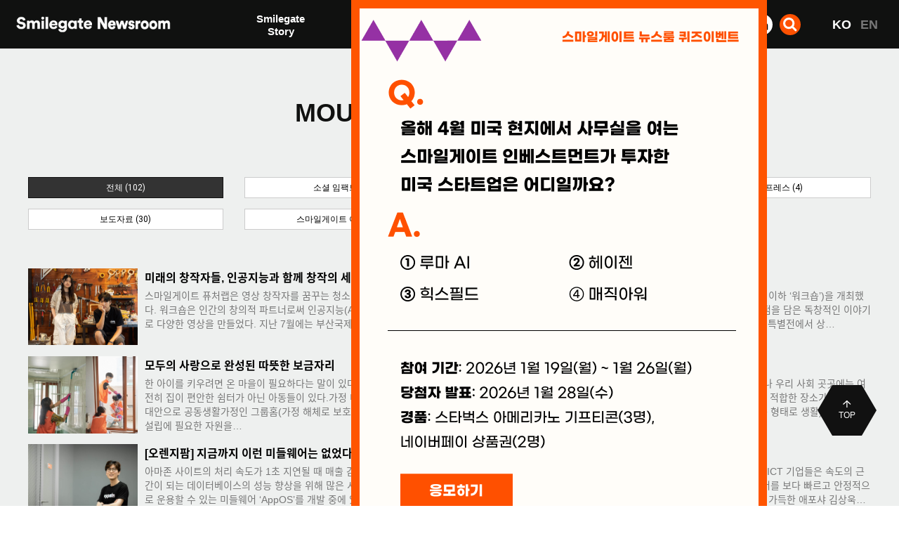

--- FILE ---
content_type: text/html; charset=UTF-8
request_url: https://newsroom.smilegate.com/bbs/search.php?stx=MOU&sfl=wr_subject%7C%7Cwr_content&sop=and
body_size: 13867
content:
<!doctype html>
<html lang="ko">
<head>
<meta charset="utf-8">
<meta name="viewport" content="width=device-width,initial-scale=1.0,minimum-scale=0,maximum-scale=10">
<meta http-equiv="imagetoolbar" content="no">
<meta http-equiv="X-UA-Compatible" content="IE=Edge">
<meta name="title" content="전체검색 결과 > 스마일게이트 뉴스룸" />
<meta name="publisher" content="스마일게이트 뉴스룸" />
<meta name="author" content="스마일게이트 뉴스룸" />
<meta name="robots" content="index,follow" />
<meta name="keywords" content="스마일게이트, 크로스파이어, 소울워커, 테일즈런너, 마블앤타임아레나, 프리스타일, 로스트아크, 에픽세븐, 스마일게이트 뉴스룸" />
<meta name="description" content="스마일게이트,크로스파이어,소울워커,테일즈런너,마블앤타임아레나,프리스타일,로스트아크,에픽세븐" />
<meta name="twitter:card" content="summary_large_image" />
<meta property="og:title" content="전체검색 결과 > 스마일게이트 뉴스룸" />
<meta property="og:site_name" content="스마일게이트 뉴스룸" />
<meta property="og:author" content="스마일게이트 뉴스룸" />
<meta property="og:type" content="" />
<meta property="og:image" content="https://newsroom.smilegate.com/sns_img.png" />
<meta property="og:description" content="스마일게이트,크로스파이어,소울워커,테일즈런너,마블앤타임아레나,프리스타일,로스트아크,에픽세븐" />
<meta property="og:url" content="http://newsroom.smilegate.com/bbs/search.php?stx=MOU&sfl=wr_subject%7C%7Cwr_content&sop=and" />
<link rel="image_src" href="https://newsroom.smilegate.com/sns_img.png" />

<link rel="canonical" href="http://newsroom.smilegate.com/bbs/search.php?stx=MOU&sfl=wr_subject%7C%7Cwr_content&sop=and" />
<title>전체검색 결과 > 스마일게이트 뉴스룸-스마일게이트 뉴스룸</title>
<link rel="stylesheet" href="https://newsroom.smilegate.com/css/default.css?ver=210923">
<link rel="stylesheet" href="https://newsroom.smilegate.com/css/apms.css?ver=210923">
<link rel="stylesheet" href="https://newsroom.smilegate.com/plugin/apms/lightbox2/css/lightbox.css?ver=210923">
<link rel="stylesheet" href="https://newsroom.smilegate.com/css/font-awesome/css/font-awesome.min.css?ver=210923">
<link rel="stylesheet" href="https://newsroom.smilegate.com/css/level/basic.css?ver=210923">
<!--[if lte IE 8]>
<script src="https://newsroom.smilegate.com/js/html5.js"></script>
<![endif]-->
<script>
// 자바스크립트에서 사용하는 전역변수 선언
var g5_url       = "https://newsroom.smilegate.com";
var g5_bbs_url   = "https://newsroom.smilegate.com/bbs";
var g5_is_member = "";
var g5_is_admin  = "";
var g5_is_mobile = "";
var g5_bo_table  = "";
var g5_sca       = "";
var g5_pim       = "";
var g5_editor    = "";
var g5_responsive    = "1";
var g5_cookie_domain = ".smilegate.com";
var g5_purl = "http://newsroom.smilegate.com/bbs/search.php?stx=MOU&sfl=wr_subject%7C%7Cwr_content&sop=and";
</script>
<script src="https://newsroom.smilegate.com/js/jquery-1.11.3.min.js"></script>
<script src="https://newsroom.smilegate.com/js/jquery-migrate-1.2.1.min.js"></script>
<script src="https://newsroom.smilegate.com/lang/korean/lang.js?ver=210923"></script>
<script src="https://newsroom.smilegate.com/js/common.js?ver=210923"></script>
<script src="https://newsroom.smilegate.com/js/wrest.js?ver=210923"></script>
<script src="https://newsroom.smilegate.com/js/apms.js?ver=210923"></script>
<script src="https://newsroom.smilegate.com/plugin/apms/lightbox2/js/lightbox.min.js"></script>

<!-- Google Tag Manager -->
<script async src=https://www.googletagmanager.com/gtag/js?id=UA-127625489-1></script>
<script>
window.dataLayer = window.dataLayer || [];
function gtag(){dataLayer.push(arguments);}
gtag('js', new Date());
gtag('config', 'UA-127625489-1');
</script>
<!-- End Google Tag Manager -->


                              <script>!function(e){var n="https://s.go-mpulse.net/boomerang/";if("False"=="True")e.BOOMR_config=e.BOOMR_config||{},e.BOOMR_config.PageParams=e.BOOMR_config.PageParams||{},e.BOOMR_config.PageParams.pci=!0,n="https://s2.go-mpulse.net/boomerang/";if(window.BOOMR_API_key="UXCRS-GKG8L-VWNDD-3VFHM-ELEJP",function(){function e(){if(!o){var e=document.createElement("script");e.id="boomr-scr-as",e.src=window.BOOMR.url,e.async=!0,i.parentNode.appendChild(e),o=!0}}function t(e){o=!0;var n,t,a,r,d=document,O=window;if(window.BOOMR.snippetMethod=e?"if":"i",t=function(e,n){var t=d.createElement("script");t.id=n||"boomr-if-as",t.src=window.BOOMR.url,BOOMR_lstart=(new Date).getTime(),e=e||d.body,e.appendChild(t)},!window.addEventListener&&window.attachEvent&&navigator.userAgent.match(/MSIE [67]\./))return window.BOOMR.snippetMethod="s",void t(i.parentNode,"boomr-async");a=document.createElement("IFRAME"),a.src="about:blank",a.title="",a.role="presentation",a.loading="eager",r=(a.frameElement||a).style,r.width=0,r.height=0,r.border=0,r.display="none",i.parentNode.appendChild(a);try{O=a.contentWindow,d=O.document.open()}catch(_){n=document.domain,a.src="javascript:var d=document.open();d.domain='"+n+"';void(0);",O=a.contentWindow,d=O.document.open()}if(n)d._boomrl=function(){this.domain=n,t()},d.write("<bo"+"dy onload='document._boomrl();'>");else if(O._boomrl=function(){t()},O.addEventListener)O.addEventListener("load",O._boomrl,!1);else if(O.attachEvent)O.attachEvent("onload",O._boomrl);d.close()}function a(e){window.BOOMR_onload=e&&e.timeStamp||(new Date).getTime()}if(!window.BOOMR||!window.BOOMR.version&&!window.BOOMR.snippetExecuted){window.BOOMR=window.BOOMR||{},window.BOOMR.snippetStart=(new Date).getTime(),window.BOOMR.snippetExecuted=!0,window.BOOMR.snippetVersion=12,window.BOOMR.url=n+"UXCRS-GKG8L-VWNDD-3VFHM-ELEJP";var i=document.currentScript||document.getElementsByTagName("script")[0],o=!1,r=document.createElement("link");if(r.relList&&"function"==typeof r.relList.supports&&r.relList.supports("preload")&&"as"in r)window.BOOMR.snippetMethod="p",r.href=window.BOOMR.url,r.rel="preload",r.as="script",r.addEventListener("load",e),r.addEventListener("error",function(){t(!0)}),setTimeout(function(){if(!o)t(!0)},3e3),BOOMR_lstart=(new Date).getTime(),i.parentNode.appendChild(r);else t(!1);if(window.addEventListener)window.addEventListener("load",a,!1);else if(window.attachEvent)window.attachEvent("onload",a)}}(),"".length>0)if(e&&"performance"in e&&e.performance&&"function"==typeof e.performance.setResourceTimingBufferSize)e.performance.setResourceTimingBufferSize();!function(){if(BOOMR=e.BOOMR||{},BOOMR.plugins=BOOMR.plugins||{},!BOOMR.plugins.AK){var n=""=="true"?1:0,t="",a="amk7i5axzcoi22lqxlqa-f-17c101dbe-clientnsv4-s.akamaihd.net",i="false"=="true"?2:1,o={"ak.v":"39","ak.cp":"1637657","ak.ai":parseInt("1046347",10),"ak.ol":"0","ak.cr":9,"ak.ipv":4,"ak.proto":"h2","ak.rid":"40e1996d","ak.r":44268,"ak.a2":n,"ak.m":"b","ak.n":"ff","ak.bpcip":"3.21.244.0","ak.cport":48938,"ak.gh":"23.192.164.148","ak.quicv":"","ak.tlsv":"tls1.3","ak.0rtt":"","ak.0rtt.ed":"","ak.csrc":"-","ak.acc":"","ak.t":"1768995552","ak.ak":"hOBiQwZUYzCg5VSAfCLimQ==ACxZVAbpoSygNhrcBNqKKMPKFTvCGQnpLpelIbkzDu66FzHc7OXDatA6dcpecRdlaQw5I3h/nLk33mE3Hobsdsp2A/o2hCIqspp/zLkHIhQxchhdbTQYnh66rJGgTxp9CjzUV3TMWCH9zJSLfu3yGvoNkSDkU0bl+3jgz9ZJhQvNZf/msE66Cw98m1bTANaJ1YtuxntdiMzXls+/eYNReCAH/nOCG7JipPQ3litLKNXuDuCQZAQ4HkEyoksW8JUQZM92OlTsGopKNMImHYbJTZ7iGa/9hQn4cIYzH2cugjhpi9+e1TRm8eU/gtmQf19GwvM9akOkpmxWC37ZGdOied2j6RhFcHWQxVSxQoMUeDLu5dSNhM/oGj9WSilBIkJS7U/kfRO1TV94IpPfCWzDlp7hS2W9sEJmEf1zTySho7M=","ak.pv":"35","ak.dpoabenc":"","ak.tf":i};if(""!==t)o["ak.ruds"]=t;var r={i:!1,av:function(n){var t="http.initiator";if(n&&(!n[t]||"spa_hard"===n[t]))o["ak.feo"]=void 0!==e.aFeoApplied?1:0,BOOMR.addVar(o)},rv:function(){var e=["ak.bpcip","ak.cport","ak.cr","ak.csrc","ak.gh","ak.ipv","ak.m","ak.n","ak.ol","ak.proto","ak.quicv","ak.tlsv","ak.0rtt","ak.0rtt.ed","ak.r","ak.acc","ak.t","ak.tf"];BOOMR.removeVar(e)}};BOOMR.plugins.AK={akVars:o,akDNSPreFetchDomain:a,init:function(){if(!r.i){var e=BOOMR.subscribe;e("before_beacon",r.av,null,null),e("onbeacon",r.rv,null,null),r.i=!0}return this},is_complete:function(){return!0}}}}()}(window);</script></head>
<body class="responsive is-pc">

	<!-- Google Tag Manager (noscript) -->
<noscript><iframe src="https://www.googletagmanager.com/ns.html?id=GTM-THQCLM7"
height="0" width="0" style="display:none;visibility:hidden"></iframe></noscript>
<!-- End Google Tag Manager (noscript) -->

<script>
var g5_cookie_domain = ".smilegate.com";
</script>


<style>
#hd_pop h2 {
    font-weight:bold;
    font-size:28px;
    margin-top:5px;
}

#hd_pop p {
    font-size:25px;    
    font-weight:bold;
    margin-top:10px;
}

#hd_pop div.detail_txt { margin-top:10px; font-size:20px; }

@media(max-width:799px) {
    #hd_pop h2 { font-size: 6vw; margin-top: 0px;  }
    #hd_pop p {  font-size: 6vw; margin-top: 0px; }
    #hd_pop div.detail_txt { margin-top:10px; font-size:4vw;  }
}
</style>

<!-- 팝업레이어 시작 { -->
<div id="hd_pop">    


    <div id="hd_pops_20" class="hd_pops" style="top:0px;left:500px">
        <div class="hd_pops_con" style="width:568px;height:auto;">
            <a href="https://forms.cloud.microsoft/r/SmUdv7S1rD" target="_blank"><img src="../images/pop260120.png?ver=2"></a>        </div>
        <div class="hd_pops_footer">
            <button class="hd_pops_reject hd_pops_20 24"><strong>24</strong>시간 동안 다시 열람하지 않습니다.</button>
            <button class="hd_pops_close hd_pops_20">닫기</button>
        </div>
    </div>
</div>

<script>
$(function() {
    $(".hd_pops_reject").click(function() {
        var id = $(this).attr('class').split(' ');
        var ck_name = id[1];
        var exp_time = parseInt(id[2]);
        $("#"+id[1]).css("display", "none");
        set_cookie(ck_name, 1, exp_time, g5_cookie_domain);
    });
    $('.hd_pops_close').click(function() {
        var idb = $(this).attr('class').split(' ');
        $('#'+idb[1]).css('display','none');
    });
    $("#hd").css("z-index", 1000);
});
</script>
<!-- } 팝업레이어 끝 -->

<link rel="stylesheet" href="https://newsroom.smilegate.com/thema/Basic/assets/bs3/css/bootstrap.min.css" type="text/css" media="screen">
<link rel="stylesheet" href="https://newsroom.smilegate.com/thema/Basic/colorset/Basic/colorset.css" type="text/css" media="screen">
<link rel="stylesheet" href="../css/atoz.css?ver=3">

<div id='header'><div class='w1400 header'>
    <link rel="stylesheet" type="text/css" href="../css/font-awesome/css/font-awesome.min.css">
    <script src="../js/gsap.min.js"></script>
    <script src="../js/ScrollTrigger.min.js"></script>

    <div class="m_menu ">
        <a href="#" class="nav-toggle" id="menuon">
            <span></span>
            <span></span>
            <span></span>
        </a>
    </div>

    <div class='tp_logo'>
        <a href='../main/index.html'>
            <img class="header-logo" src='../images/tp_logo.png?ver=220425' alt="스마일게이트 뉴스룸 로고">
        </a>
    </div>

    <ul class='tp-menu'>
        <li id='tp-menu1' style="margin-right: 20px;">
            <a href='#'>Smilegate <br class='dp_pc'>Story</a>
            <ul class="tp-menu-sub" >
                <li><a href="../main/sgplus.html">스마일게이트 이야기</a></li>
                <li><a href="../main/socialimpact.html">소셜 임팩트</a></li>
                <li><a href="../main/fact.html">팩트 시트</a></li>
                <li><a href="../main/event.html">이벤트</a></li>
            </ul>
        </li>
        <li id='tp-menu2'>
            <a href='#'>Game  <br class='dp_pc'>Story</a>
            <ul class="tp-menu-sub">
                <li><a href="../main/smilegame.html">스마일게이트 게임</a></li>                
                <li><a href="../main/indiegame.html">인디게임 공작소</a></li>
            </ul>
        </li>
        <li id='tp-menu3'>
            <a href='#'>Press <br class='dp_pc'>Center</a>
            <ul class="tp-menu-sub">
                <li><a href="../bbs/board.php?bo_table=news">보도자료</a></li>
                <li><a href="../main/inthepress.html">인 더 프레스</a></li>
                <li><a href='../main/multigallery.html'>Gallery</a></li>
            </ul>
        </li>
        <!-- <li id='tp-menu4'>
            <a href='#'>Global <br class='dp_pc'>News</a>
            <ul class="tp-menu-sub">
                <li><a href='../bbs/board.php?bo_table=eng' style='font-weight:600;'>Global News</a></li>
            </ul>
        </li> -->
    </ul>

    <div class="tp-icon">
        <!-- facebook -->
        <a href="https://www.facebook.com/Smilegate.Official/" class="tp-icon-item" target="_blank">
            <svg xmlns="http://www.w3.org/2000/svg" width="20" height="20" viewBox="0 0 20 20">
                <g data-name="그룹 11">
                    <path class="icons" data-name="Icon awesome-facebook-f" d="m10.954 10.125.519-3.258H8.23V4.753a1.659 1.659 0 0 1 1.905-1.76h1.474V.22A18.625 18.625 0 0 0 8.993 0a4.05 4.05 0 0 0-4.415 4.385v2.482H1.609v3.258h2.969V18H8.23v-7.875z"
                        transform="translate(3.391 1)" style="fill:#101110" />
                    <path data-name="사각형 8" style="fill:none" d="M0 0h20v20H0z" />
                </g>
            </svg>
        </a>
        <!-- insta -->
        <a href="https://www.instagram.com/smilegate_official/?hl=ko" class="tp-icon-item" target="_blank">
            <svg xmlns="http://www.w3.org/2000/svg" width="20" height="20" viewBox="0 0 20 20">
                <g data-name="그룹 11">
                    <path data-name="사각형 8" style="fill:none" d="M0 0h20v20H0z" />
                    <g transform="translate(0 .1)">
                        <rect class="icons-stroke" data-name="사각형 97" width="16" height="16" rx="5" transform="translate(2 1.9)" style="stroke:#000;stroke-linecap:round;stroke-linejoin:round;stroke-width:2px;fill:none" />
                        <path class="icons-stroke" data-name="패스 19" d="M14.369 10.67a3.18 3.18 0 1 1-2.679-2.679 3.18 3.18 0 0 1 2.679 2.679z" transform="translate(-1.239 -1.221)"
                            style="stroke:#000;stroke-linecap:round;stroke-linejoin:round;stroke-width:2px;fill:none" />
                        <path class="icons-stroke" data-name="선 11" transform="translate(14.323 5.578)" style="stroke:#000;stroke-linecap:round;stroke-linejoin:round;stroke-width:2px;fill:none" d="M0 0h.008" />
                    </g>
                </g>
            </svg>
        </a>

        <!-- youtube -->
        <a href="https://www.youtube.com/user/SGinternet/videos?app=desktop" class="tp-icon-item" target="_blank">
            <svg xmlns="http://www.w3.org/2000/svg" width="20" height="20" viewBox="0 0 20 20">
                <g data-name="그룹 11">
                    <path data-name="사각형 8" style="fill:none" d="M0 0h20v20H0z" />
                    <path class="icons" data-name="패스 17"
                        d="M18.623 5.878a2.214 2.214 0 0 0-1.587-1.552A62.075 62.075 0 0 0 10 4a56.718 56.718 0 0 0-7.036.357 2.214 2.214 0 0 0-1.588 1.552A21.387 21.387 0 0 0 1 10.016a21.387 21.387 0 0 0 .376 4.137 2.221 2.221 0 0 0 1.587 1.49A56.719 56.719 0 0 0 10 16a56.719 56.719 0 0 0 7.036-.357 2.214 2.214 0 0 0 1.587-1.552A21.388 21.388 0 0 0 19 10.016a21.387 21.387 0 0 0-.376-4.137z"
                        transform="translate(.001)" style="fill:#101110" />
                    <path data-name="패스 18" d="M9.75 13.521 14.182 11 9.75 8.48z" transform="translate(-1.444 -.985)" style="fill:#fff" />
                </g>
            </svg>
        </a>
        <!-- linked -->
        <a href="https://kr.linkedin.com/company/smilegate" class="tp-icon-item" target="_blank">
            <svg xmlns="http://www.w3.org/2000/svg" width="20" height="20" viewBox="0 0 24 24" fill="#000" stroke="currentColor" stroke-width="0" stroke-linecap="round" stroke-linejoin="round" class="feather feather-linkedin">
                <path class="icons" d="M16 8a6 6 0 0 1 6 6v7h-4v-7a2 2 0 0 0-2-2 2 2 0 0 0-2 2v7h-4v-7a6 6 0 0 1 6-6z"></path>
                <rect class="icons" x="2" y="9" width="4" height="12"></rect>
                <circle class="icons" cx="4" cy="4" r="2"></circle>
            </svg>
        </a>
        <!-- search -->
        <a href="#" class="tp-icon-item search">
            <svg xmlns="http://www.w3.org/2000/svg" width="19.626" height="19.626" viewBox="0 0 19.626 19.626">
                <g transform="translate(1.159 1.159)">
                    <circle class="icons-stroke" data-name="타원 2" cx="6.5" cy="6.5" r="6.5" transform="translate(.341 .341)" style="fill:none;stroke:#fff;stroke-linecap:round;stroke-linejoin:round;stroke-width:3px" />
                    <path class="icons-stroke" data-name="선 1" transform="translate(12.399 12.399)" style="fill:none;stroke:#fff;stroke-linecap:round;stroke-linejoin:round;stroke-width:3px" d="M3.946 3.946 0 0" />
                </g>
            </svg>
        </a>
        <div class='tp-search'>
            <div class="search-form-container">
                <form name="fsearchbox" method="GET" action="../bbs/search.php" onsubmit="return fsearchbox_submit(this);">
                    <a class="tp-icon-item search" href="#">
                        <i class="fa fa-times" aria-hidden="true"></i>
                    </a>
                    <input type="hidden" name="sfl" value="wr_subject||wr_content">
                    <input type="hidden" name="sop" value="and">
                    <input type="text" name="stx" maxlength="20" placeholder="검색">
                    <button type="submit">
                        <svg xmlns="http://www.w3.org/2000/svg" width="19.626" height="19.626" viewBox="0 0 19.626 19.626">
                            <g transform="translate(1.159 1.159)">
                                <circle class="icons-stroke" data-name="타원 2" cx="6.5" cy="6.5" r="6.5" transform="translate(.341 .341)" style="fill:none;stroke:#101110;stroke-linecap:round;stroke-linejoin:round;stroke-width:3px" />
                                <path class="icons-stroke" data-name="선 1" transform="translate(12.399 12.399)" style="fill:none;stroke:#101110;stroke-linecap:round;stroke-linejoin:round;stroke-width:3px" d="M3.946 3.946 0 0" />
                            </g>
                        </svg>
                    </button>
                </form>
            </div>
        </div>
    </div>

    <div class="nav-mo">
        <div class="nav-mo-top">
            <a class="nav-mo-logo" href="#"><img src='../images/logo_b.png' alt="스마일게이트 뉴스룸 로고"></a>
            <a class="nav-mo-close nav-toggle" href="#"><i class="fa fa-times" aria-hidden="true"></i></a>
        </div>
    </div>

    <div class="language hd_language">
        <a class='active' href="https://newsroom.smilegate.com/main">KO</a>
        <a href="https://newsroom.smilegate.com/en/main">EN</a>
    </div>
    
    <script>
        //search
        $('.tp-icon-item.search').on('click', function(e) {
            e.preventDefault();
            $('.tp-search').fadeToggle();
        })

        function top_search_open() {
            $('.search-button-container').hide();
            $('.tp_logo').hide();
            $('.search-form-container').show();
            $('.search-form-container [name=stx]')[0].focus();
        }

        function fsearchbox_submit(f) {
            if (f.stx.value.length < 2) {
                alert("검색어는 두글자 이상 입력하십시오.");
                f.stx.select();
                f.stx.focus();
                return false;
            }

            // 검색에 많은 부하가 걸리는 경우 이 주석을 제거하세요.
            var cnt = 0;
            for (var i = 0; i < f.stx.value.length; i++) {
                if (f.stx.value.charAt(i) == ' ')
                    cnt++;
            }

            if (cnt > 1) {
                alert("빠른 검색을 위하여 검색어에 공백은 한개만 입력할 수 있습니다.");
                f.stx.select();
                f.stx.focus();
                return false;
            }
            return true;
        }

        //new
        //pc nav clone => mobile nav
        $('.nav-mo').append($('.tp-menu').clone());
        $('.nav-mo').append($('.tp-icon').clone());
        $('.nav-mo .tp-icon .tp-icon-item.search').remove();
        $('.nav-mo .tp-icon .tp-search').remove();

        //pc
        $('.tp-menu ').on('mouseover', function(e) {
            if ($(window).width() >= 1024) {
                $('#header').addClass('active');
                $('.tp-menu').addClass('active');
            }

        })
        $(' #header ').on('mouseleave', function() {
            if ($(window).width() >= 1024) {
                $('#header').removeClass('active');
                $('.tp-menu').removeClass('active');
            }

        })
        $('.tp_logo , .tp-icon').on('mouseover', function(e) {
            if ($(window).width() >= 1024) {
                $('#header').removeClass('active');
                $('.tp-menu').removeClass('active');
            }
        })

        //mobile
        $('.nav-toggle').on('click', function(e) {
            e.preventDefault();
            $('body').toggleClass('nav');
            $('.nav-toggle').toggleClass('active');
            $('.nav-mo').toggleClass('active');
            $('.hd_language').toggleClass('active');
        })

        $('.tp-menu>li>a').on('click', function(e) {
            e.preventDefault();
        })

        $('.nav-mo .tp-menu>li>a').on('click', function(e) {
            $('.nav-mo .tp-menu>li>a').not($(this)).removeClass('active');
            $('.nav-mo .tp-menu .tp-menu-sub').not($(this).next()).removeClass('active');
            $(this).next().toggleClass('active');
            $(this).addClass('active');
        })


        //active
        let loc = location.href
        $('.tp-menu-sub a').each(function(index, item) {
            if (loc.indexOf(item.href) == 0) {
                item.parentNode.parentNode.parentNode.classList.add('active')
                item.classList.add('active')
            }
        })

        function Mobile() {
            return /Android|webOS|iPhone|iPad|iPod|BlackBerry|IEMobile|Opera Mini/i.test(navigator.userAgent);
        }

        if (Mobile()) { // 모바일일 경우
            $('.header-logo').attr('src', '../images/tp_logo_mo.png?ver=220425')
            $('.nav-mo-logo img').attr('src', '../images/logo_b_mo.png?ver=220513-2')

        } else { // 모바일 외
            $('.header-logo').attr('src', '../images/tp_logo.png?ver=220425')
            $('.nav-mo-logo img').attr('src', '../images/logo_b.png?ver=220513')
        }
    </script>
</div>

</div>

<div id='slide' style='padding-top: 70px'></div>

<div id="wrap2">
	<div class='w1400'>
		
		<div class='content'>
<link rel="stylesheet" href="https://newsroom.smilegate.com/skin/search/basic/style.css" media="screen">

<div class='subtitle'>MOU <small class='text_muted'>에 관한 검색결과 <strong>102</strong>건을 찾았습니다.</small></div>

	<div class="row">
		<div class="col-sm-3">
			<div class="form-group">
				<a href="?sfl=wr_subject%7C%7Cwr_content&amp;stx=MOU&amp;sop=and&amp;gr_id=" class="btn btn-black btn-sm btn-block">
					전체 (102)
				</a>
			</div>
		</div>
					<div class="col-sm-3">
				<div class="form-group">
					<a href="/bbs/search.php?sfl=wr_subject%7C%7Cwr_content&amp;stx=MOU&amp;sop=and&amp;gr_id=&amp;onetable=disc" class="btn btn-default btn-sm btn-block">
						소셜 임팩트 (5)
					</a>
				</div>
			</div>
					<div class="col-sm-3">
				<div class="form-group">
					<a href="/bbs/search.php?sfl=wr_subject%7C%7Cwr_content&amp;stx=MOU&amp;sop=and&amp;gr_id=&amp;onetable=eng" class="btn btn-default btn-sm btn-block">
						Global News (57)
					</a>
				</div>
			</div>
					<div class="col-sm-3">
				<div class="form-group">
					<a href="/bbs/search.php?sfl=wr_subject%7C%7Cwr_content&amp;stx=MOU&amp;sop=and&amp;gr_id=&amp;onetable=inpr" class="btn btn-default btn-sm btn-block">
						인 더 프레스 (4)
					</a>
				</div>
			</div>
					<div class="col-sm-3">
				<div class="form-group">
					<a href="/bbs/search.php?sfl=wr_subject%7C%7Cwr_content&amp;stx=MOU&amp;sop=and&amp;gr_id=&amp;onetable=news" class="btn btn-default btn-sm btn-block">
						보도자료 (30)
					</a>
				</div>
			</div>
					<div class="col-sm-3">
				<div class="form-group">
					<a href="/bbs/search.php?sfl=wr_subject%7C%7Cwr_content&amp;stx=MOU&amp;sop=and&amp;gr_id=&amp;onetable=plus" class="btn btn-default btn-sm btn-block">
						스마일게이트 이야기 (5)
					</a>
				</div>
			</div>
					<div class="col-sm-3">
				<div class="form-group">
					<a href="/bbs/search.php?sfl=wr_subject%7C%7Cwr_content&amp;stx=MOU&amp;sop=and&amp;gr_id=&amp;onetable=game" class="btn btn-default btn-sm btn-block">
						스마일게이트 게임 (1)
					</a>
				</div>
			</div>
			</div>
	<br>

<div class="clearfix"></div>

	<div class="div-title-wrap">
		<!-- <div class="div-title"><strong><a href="./board.php?bo_table=disc&amp;sfl=wr_subject%7C%7Cwr_content&amp;stx=MOU&amp;sop=and">� 내 결과</a></strong></div> -->
		<div class="div-sep-wrap">
			<div class="div-sep sep-bold"></div>
		</div>
	</div>
	<div class="search-media">
			<div class="media">
			<div class="photo pull-left">
				<img src="../s3/board/AI%20%EC%B2%AD%EC%86%8C%EB%85%84_00.jpg"  width="200">			</div>
			<div class="media-body">
				<div class="media-heading">
					<a href="../lab/ai_workshop">
						<b>미래의 창작자들, 인공지능과 함께 창작의 세계에 빠져들다</b>
					</a>
				</div>
				<div class="media-info font-11 text-muted">
				</div>
				<div class="media-content">
					<a href="../lab/ai_workshop">
						<span class="text-muted">스마일게이트 퓨처랩은 영상 창작자를 꿈꾸는 청소년을 대상으로 지난 1월부터 4월까지 'AI 활용 청소년 창작 워크숍 ‘프롬프트 투 필름’(Prompt to Film, 이하 ‘워크숍’)을 개최했다. 워크숍은 인간의 창의적 파트너로써 인공지능(AI)의 가능성을 탐색해 보기 위한 목적으로 실시됐다.워크숍에 참가한 학생들은 AI를 활용해 자신의 관점을 담은 독창적인 이야기로 다양한 영상을 만들었다. 지난 7월에는 부산국제어린이청소년영화제(이하 ‘비키’, BIKY) 특별전에서 작품들이 상영됐다.스마일게이트 뉴스룸은 ‘BIKY’ 특별전에서 상… </span>
					</a>
				</div>
			</div>
		</div>
			<div class="media">
			<div class="photo pull-left">
				<img src="../s3/board/%EC%8A%A4%EB%A7%88%EC%9D%BC%ED%95%98%EC%9A%B0%EC%8A%A4_4%ED%98%B8_%EC%9E%84%EC%A7%81%EC%9B%90_%EB%B4%89%EC%82%AC%ED%99%9C%EB%8F%99_%ED%98%84%EC%9E%A5.jpg"  width="200">			</div>
			<div class="media-body">
				<div class="media-heading">
					<a href="../lab/4th_Smile_House_Opening">
						<b>모두의 사랑으로 완성된 따뜻한 보금자리</b>
					</a>
				</div>
				<div class="media-info font-11 text-muted">
				</div>
				<div class="media-content">
					<a href="../lab/4th_Smile_House_Opening">
						<span class="text-muted">한 아이를 키우려면 온 마을이 필요하다는 말이 있다. 부모의 따뜻한 보살핌과 사랑, 주변인들의 애정 어린 관심으로 아이는 차근차근 성장해나간다. 그러나 우리 사회 곳곳에는 여전히 집이 편안한 쉼터가 아닌 아동들이 있다.가정 내에서 지속적인 학대 행위가 발생하는 경우 원 가정으로부터의 분리 보호가 필요하지만 아동이 머무를 적합한 장소가 부족하다. 대안으로 공동생활가정인 그룹홈(가정 해체로 보호가 필요한 아동을 위해 설립된 소규모 아동시설로 사회복지사와 상담치료사, 최대 7명의 아이들이 가족 형태로 생활)이 있지만 설립에 필요한 자원을… </span>
					</a>
				</div>
			</div>
		</div>
			<div class="media">
			<div class="photo pull-left">
				<img src="../s3/board/%EC%95%A0%ED%8F%AC%EC%83%A4_%EA%B9%80%EC%83%81%EC%9A%B1%EB%8C%80%ED%91%9C.png"  width="200">			</div>
			<div class="media-body">
				<div class="media-heading">
					<a href="../lab/Orange_Farm_Team_Interview_apposha_AppOS">
						<b>[오렌지팜] 지금까지 이런 미들웨어는 없었다! 데이터베이스 성능 향상 미들웨어 개발사 ‘애포샤’</b>
					</a>
				</div>
				<div class="media-info font-11 text-muted">
				</div>
				<div class="media-content">
					<a href="../lab/Orange_Farm_Team_Interview_apposha_AppOS">
						<span class="text-muted">아마존 사이트의 처리 속도가 1초 지연될 때 매출 감소량은 약 10%에 달하며, 구글의 검색 결과가 0.5초 지연되면 트래픽이 약 20% 감소한다. 이 때문에 ICT 기업들은 속도의 근간이 되는 데이터베이스의 성능 향상을 위해 많은 시간과 비용을 들이고 있다.최근 오렌지팜에 새롭게 입주한 애포샤(apposha)는 기업 데이터베이스 서버를 보다 빠르고 안정적으로 운용할 수 있는 미들웨어 ‘AppOS’를 개발 중에 있다. 세 번의 도전 끝에 오렌지팜 입주를 확정한 끈기와, 미들웨어의 새로운 시장을 개척하는 열정으로 가득한 애포샤 김상욱… </span>
					</a>
				</div>
			</div>
		</div>
			<div class="media">
			<div class="photo pull-left">
				<img src="../s3/board/%EB%A9%94%EC%9D%B8_%EB%AF%B8%EB%9E%98%EC%84%B8%EB%8C%80%EB%A5%BC_%EC%9C%84%ED%95%9C_%EC%B0%BD%EC%9D%98%ED%99%98%EA%B2%BD_%EC%97%B0%EA%B5%AC%EC%86%8C_%ED%93%A8%EC%B2%98%EB%9E%A9.png"  width="200">			</div>
			<div class="media-body">
				<div class="media-heading">
					<a href="../lab/Smilegate_Future_Lab_for_Future_Generation">
						<b>[임직원 기고문] 행복한 미래세대를 위한 창의환경연구소, 퓨처랩(Future Lab)</b>
					</a>
				</div>
				<div class="media-info font-11 text-muted">
				</div>
				<div class="media-content">
					<a href="../lab/Smilegate_Future_Lab_for_Future_Generation">
						<span class="text-muted">|미래 교육, 사회공헌의 새로운 테마﻿﻿사회문제는 어떤 관점으로 보느냐에 따라 해결책이 달라진다. 최근 사회문제 해결에 앞장서고 있는 빌 게이츠는 다큐멘터리 &lt;인사이드 빌 게이츠&gt;에서 이렇게 말했다.“어떤 문제라도 저라면 문제 해결에 기술 혁신이 도움이 되는 방법을 살펴볼 거예요. 제가 유일하게 알고 잘하는 거죠. 그래서 그게 제 망치에요. 망치를 들고 있기 때문에 많은 문제가 나사처럼 보여요.”기업들은 미래세대의 행복을 위해 필요한 망치가 무엇이라고 생각할까? 기초생활에서부터 교육 및 진로, 문화 체험 등 기업들은 자신… </span>
					</a>
				</div>
			</div>
		</div>
			<div class="media">
			<div class="photo pull-left">
				<img src="../s3/board/%EB%A9%94%EC%9D%B8_%EB%AF%B8%EB%9E%98%EB%A5%BC_%EB%8C%80%EB%B9%84%ED%95%98%EB%8A%94_%EC%9A%B0%EB%A6%AC%EC%9D%98_%EC%9E%90%EC%84%B8.jpg"  width="200">			</div>
			<div class="media-body">
				<div class="media-heading">
					<a href="../lab/2019_Future_Lab_Conference">
						<b>미래를 대비하는 우리의 자세: 과연, 코딩만이 정답일까?</b>
					</a>
				</div>
				<div class="media-info font-11 text-muted">
				</div>
				<div class="media-content">
					<a href="../lab/2019_Future_Lab_Conference">
						<span class="text-muted">﻿출산율이 최저치를 기록했다. 2019년 대한민국은 사실상 세계에서 유일한 ‘출산율 1명대 미만’ 국가가 됐다. 반면, 자녀 교육에 대한 관심과 시장 규모는 날이 갈수록 커진다. 최근에는 빅데이터, 인공지능, IoT 등 4차 산업시대에 대비해 ‘코딩’ 배우기에 학생과 학부모가 모두 발 벗고 나선다. 과연, 국영수 ‘코’ 시대라 해도 과언이 아니다.정보가 초 단위로 오가는 초연결 시대에도 믿을 만한 교육 솔루션을 찾기란 쉽지 않다. 지난 12월 23일 경기도 판교 스마일게이트 캠퍼스에서 ‘2019 퓨처랩 미래 교육 콘퍼런스’가 열렸다… </span>
					</a>
				</div>
			</div>
		</div>
		</div>
	<div class="clearfix h20"></div>
	<div class="div-title-wrap">
		<!-- <div class="div-title"><strong><a href="./board.php?bo_table=eng&amp;sfl=wr_subject%7C%7Cwr_content&amp;stx=MOU&amp;sop=and">� 내 결과</a></strong></div> -->
		<div class="div-sep-wrap">
			<div class="div-sep sep-bold"></div>
		</div>
	</div>
	<div class="search-media">
			<div class="media">
			<div class="photo pull-left">
				<img src="../s3/board/251118_thumbs_000.png"  width="200">			</div>
			<div class="media-body">
				<div class="media-heading">
					<a href="../eng/1763616280">
						<b>Smilegate Signs <b class="sch_word">MOU</b> with Vietnam’s VTCO to Bring STOVE to the Local Market</b>
					</a>
				</div>
				<div class="media-info font-11 text-muted">
				</div>
				<div class="media-content">
					<a href="../eng/1763616280">
						<span class="text-muted">■ In a Market Without Steam, STOVE Poised to Become Vietnam’s Only Legal Open Platform by 2026■ Smilegate and VTCO Have Maintained Over a Decade of Partnership, Driving the Success of “CrossFire (CFVN)”Paek, Young Hoon, Smilegate Holdings Megaport Division CEO (left), and Le Viet Hoa, CEO of VTCO (r… </span>
					</a>
				</div>
			</div>
		</div>
			<div class="media">
			<div class="photo pull-left">
				<img src="../s3/board/251017_thumbs_000.png"  width="200">			</div>
			<div class="media-body">
				<div class="media-heading">
					<a href="../eng/1761562727">
						<b>Smilegate RPG Opens Closed Beta Sign-Ups for “Lost Ark Mobile”</b>
					</a>
				</div>
				<div class="media-info font-11 text-muted">
				</div>
				<div class="media-content">
					<a href="../eng/1761562727">
						<span class="text-muted">■ Sign-ups open until November 6; available on Google Play, App Store, and PC client.■ Test runs from November 13 to 16, featuring the original class “Sword Master”■ Event themed around the mascot “Hererik” to offer various prizesSmilegate RPG (CEO Won Gil Chi) announced on Friday, October 17, that … </span>
					</a>
				</div>
			</div>
		</div>
			<div class="media">
			<div class="photo pull-left">
				<img src="../s3/board/250822_press_000.jpg"  width="200">			</div>
			<div class="media-body">
				<div class="media-heading">
					<a href="../eng/1755854225">
						<b>[Today’s EWC] CROSSFIRE Group Stage Concludes – Quarterfinalists Decided!</b>
					</a>
				</div>
				<div class="media-info font-11 text-muted">
				</div>
				<div class="media-content">
					<a href="../eng/1755854225">
						<span class="text-muted">■ King Zero, ROC, Baisha, and Team Stallion Secure Quarterfinal Spots in Final Group Matches on the 21st■ All Five Chinese Teams Advance to the Quarterfinals – Spotlight on Al Qadsiah vs. Team Stallion Clash​Smilegate announced on Friday, the 22nd, that the group stage of the CROSSFIRE tournament at… </span>
					</a>
				</div>
			</div>
		</div>
			<div class="media">
			<div class="photo pull-left">
				<img src="../s3/board/250731_thumbs_009.png"  width="200">			</div>
			<div class="media-body">
				<div class="media-heading">
					<a href="../eng/1753931227">
						<b>Smilegate launches MMORPG ‘LORDNINE: Infinite Class’ in 9 Asian regions</b>
					</a>
				</div>
				<div class="media-info font-11 text-muted">
				</div>
				<div class="media-content">
					<a href="../eng/1753931227">
						<span class="text-muted">Global game developer and publisher Smilegate announced the official launch of its new MMORPG, “LORDNINE: Infinite Class” (developed by NX3GAMES), in nine Asian regions including the Philippines on Friday.The official service regions include the Philippines, Thailand, Indonesia, Malaysia, Japan, Sin… </span>
					</a>
				</div>
			</div>
		</div>
			<div class="media">
			<div class="photo pull-left">
				<img src="../s3/board/240705_press_000.jpg"  width="200">			</div>
			<div class="media-body">
				<div class="media-heading">
					<a href="../eng/1720588322">
						<b>Smilegate Opens Epic Seven World Arena Championship 2024!</b>
					</a>
				</div>
				<div class="media-info font-11 text-muted">
				</div>
				<div class="media-content">
					<a href="../eng/1720588322">
						<span class="text-muted">■ Will embark on a long journey of approximately 2 months from preliminaries starting on the 6th to the final on 31st of August■ All matches to be broadcast through online channels in 4 languages (Korean, English, Chinese and Japanese)Epic Seven, a global hit mobile RPG developed by Super Creative a… </span>
					</a>
				</div>
			</div>
		</div>
		</div>
	<div class="clearfix h20"></div>

	<div class="text-center">
		<ul class="pagination pagination-sm en">
			<li class="disabled"><a><i class="fa fa-angle-double-left"></i></a></li><li class="disabled"><a><i class="fa fa-angle-left"></i></a></li><li class="active"><a>1</a></li><li><a href="/bbs/search.php?sfl=wr_subject%7C%7Cwr_content&amp;stx=MOU&amp;sop=and&amp;gr_id=&amp;srows=10&amp;onetable=&amp;page=2">2</a></li><li><a href="/bbs/search.php?sfl=wr_subject%7C%7Cwr_content&amp;stx=MOU&amp;sop=and&amp;gr_id=&amp;srows=10&amp;onetable=&amp;page=3">3</a></li><li><a href="/bbs/search.php?sfl=wr_subject%7C%7Cwr_content&amp;stx=MOU&amp;sop=and&amp;gr_id=&amp;srows=10&amp;onetable=&amp;page=4">4</a></li><li><a href="/bbs/search.php?sfl=wr_subject%7C%7Cwr_content&amp;stx=MOU&amp;sop=and&amp;gr_id=&amp;srows=10&amp;onetable=&amp;page=5">5</a></li><li><a href="/bbs/search.php?sfl=wr_subject%7C%7Cwr_content&amp;stx=MOU&amp;sop=and&amp;gr_id=&amp;srows=10&amp;onetable=&amp;page=6">6</a></li><li><a href="/bbs/search.php?sfl=wr_subject%7C%7Cwr_content&amp;stx=MOU&amp;sop=and&amp;gr_id=&amp;srows=10&amp;onetable=&amp;page=7">7</a></li><li><a href="/bbs/search.php?sfl=wr_subject%7C%7Cwr_content&amp;stx=MOU&amp;sop=and&amp;gr_id=&amp;srows=10&amp;onetable=&amp;page=8">8</a></li><li><a href="/bbs/search.php?sfl=wr_subject%7C%7Cwr_content&amp;stx=MOU&amp;sop=and&amp;gr_id=&amp;srows=10&amp;onetable=&amp;page=9">9</a></li><li><a href="/bbs/search.php?sfl=wr_subject%7C%7Cwr_content&amp;stx=MOU&amp;sop=and&amp;gr_id=&amp;srows=10&amp;onetable=&amp;page=10">10</a></li><li><a href="/bbs/search.php?sfl=wr_subject%7C%7Cwr_content&amp;stx=MOU&amp;sop=and&amp;gr_id=&amp;srows=10&amp;onetable=&amp;page=11"><i class="fa fa-angle-right"></i></a></li><li><a href="/bbs/search.php?sfl=wr_subject%7C%7Cwr_content&amp;stx=MOU&amp;sop=and&amp;gr_id=&amp;srows=10&amp;onetable=&amp;page=11"><i class="fa fa-angle-double-right"></i></a></li>		</ul>
	</div>

			</div>
		</div>
	</div>
</div>

<div id='footer'>
<div class="w1400">
	<div class="site-info">
		<div class='ft_logo'><a href='https://www.smilegate.com' target='_blank'><img src='../images/ft_logo.png?ver=3' class='ft_logo' alt="스마일게이트 뉴스룸 로고"></a></div>
		<p class='ft_right small'>
		스마일게이트는 전세계 더 많은 사람들과 함께 감동을 경험하고 새로운 가치를 발견해 희망찬 내일을 꿈꾸기를 바랍니다.이것이 스마일게이트가 글로벌 엔터테인먼트 기업을 향해 도전과 혁신을 멈추지 않는 이유입니다. 다양한 콘텐츠와 차별화된 서비스를 제공하고 희망을 사회에 확산하며 모두 함께 즐거워지는 세상을 만들겠습니다. 스마일게이트가 열어가는 더 행복한 일상, 더 빛나는 미래를 기대해 주십시오.
		</p>
	</div>
	<!-- .site-info -->

	<div class='ft_copy'>
		<ul class='ft_ul ft_ul1'>
			<li><a href='https://smilegate.com' target='_blank'>스마일게이트</a></li>
			<li><a href='../bbs/content.php?co_id=rule'>운영정책</a></li>
			<li class='ft_ul_txt'><a href='https://www.smilegate.com/ko/privacy.do' target='_blank'>개인정보처리방침</a></li>
		</ul>
		<p class='ft_right'>

		</p>
		<p class='ft_right'>
			경기도 성남시 분당구 판교역로 220(삼평동) 쏠리드 스페이스 빌딩 5층<br/>
			주식회사 스마일게이트<br/>
			<span class="uppercase">&copy;Smilegate. All Rights Reserved.</span>
		</p>
	</div>

</div>
<!-- <a href="https://newsroom.smilegate.com/sgstory/Smilegate_20th" id="top_button2">
	<img src="../images/20anniversary.gif" alt="스마일게이트 20주년">
</a> -->
<a id="top_button" onclick="$(window).scrollTop(0)">
	<svg xmlns="http://www.w3.org/2000/svg" width="84" height="72" viewBox="0 0 84 72">
		<path d="m63 0 21 36-21 36H21L0 36 21 0z" style="fill:#111"></path>
	</svg>
	<div class="hover">
		<svg xmlns="http://www.w3.org/2000/svg" width="84" height="72" viewBox="0 0 84 72">
			<path d="m63 0 21 36-21 36H21L0 36 21 0z" style="fill:#ff5000"></path>
		</svg>
	</div>
	<div class="txt font__button">
		<img src="../images/arrow-up.svg" alt="화살표">
		TOP
	</div>
</a>


<div class="cursored ">
	<img src="../images/solid.svg" alt="cursor">
</div>

<!-- Global site tag (gtag.js) - Google Analytics -->
<!-- <script async src="https://www.googletagmanager.com/gtag/js?id=UA-127625489-1"></script>
<script>
  window.dataLayer = window.dataLayer || [];
  function gtag(){dataLayer.push(arguments);}
  gtag('js', new Date());

  gtag('config', 'UA-127625489-1');
</script> -->

<script src="https://mstatic.smilegate.net/common/js/navilog.js"></script>
<script>
	navilog.init("smile-newsroom", "", "3.21.244.116, 23.192.164.148");
	navilog.send();
</script>
<script>
	const cursor = document.querySelector('.cursored');


			$('.btn_macymore').each(function (index,item) {
				item.addEventListener('mouseover',function (e) {
					cursor.classList.add('scale');
				})
				item.addEventListener('mouseout',function (e) {
					cursor.classList.remove('scale');
				})
			})

			function topPos(){
				if($(window).width()>1024){
					if($('body').height() - pageYOffset - innerHeight<= 250){
						$('#top_button').css({position:"absolute",bottom:'350px'})
						$('#top_button2').css({position:"absolute",bottom:'420px'})
					}else{
						$('#top_button').css({position:"fixed",bottom:'100px'})
						$('#top_button2').css({position:"fixed",bottom:'170px'})
					}
				}else{
					if($('body').height() - pageYOffset - innerHeight<= 300){
						$('#top_button').css({position:"absolute",bottom:'350px'})
						$('#top_button2').css({position:"absolute",bottom:'420px'})
					}else{
						$('#top_button').css({position:"fixed",bottom:'50px'})
						$('#top_button2').css({position:"fixed",bottom:'120px'})
					}
				}

			}

			$(window).on('scroll',function () {
				topPos()
			})

			if(document.body.clientHeight<1200){
				$('#top_button').css({position:"absolute",bottom:'350px'})
			}else{
				if($(window).width()>1024){
					$('#top_button').css({position:"fixed",bottom:'100px'})
				}else{
					$('#top_button').css({position:"fixed",bottom:'50px'})
				}
			}

			for(let i = 0; i < 7; i++){$('.bg-tr').append('<span class="bg-tr-item tr-item'+i+'"></span>')}


			$('.bg-tr-item').each(function(index,item){
				const heights = $(window).height()/1.5;
				gsap.to(item,{
					scrollTrigger:{
						trigger:item,
						start:'top-='+heights+'',
						scrub:true
					},
					opacity:1,
					rotate:270
				})

			})

			function bgPos(){
				if($('#wrap2').hasClass('sub-page') || $('#wrap').hasClass('sub-page')){
						$('.tr-item0').css({top:90})
						$('.tr-item1').css({top:200})
						$('.tr-item2').css({top:$('body').height()/3})
						$('.tr-item3').css({top:$('body').height()/4})
						$('.tr-item4').css({top:$('body').height()/2})
						$('.tr-item5').css({top:$('body').height()/1.5})
						$('.tr-item6').css({top:$('body').height()-400})
				}else{
					if($(window).width()>1023){
						$('.tr-item0').css({top:90})
						$('.tr-item1').css({top:$('.lt-list1').height()/1.5})
						$('.tr-item2').css({top:$('.lt-list1').height()+80})
						$('.tr-item3').css({top:$('.lt-list1').height()/4})
						$('.tr-item4').css({top:$('.lt-list1').height()/2})
						$('.tr-item5').css({top:$('.lt-list1').height()/2.5})
						$('.tr-item6').css({top:$('.lt-list1').height()-400})
					}else{
						$('.tr-item0').css({top:70})
						$('.tr-item1').css({top:$('.lt-list1').height()/1.5})
						$('.tr-item2').css({top:$('.lt-list1').height()+80})
						$('.tr-item3').css({top:$('.lt-list1').height()/4})
						$('.tr-item4').css({top:$('.lt-list1').height()/2})
						$('.tr-item5').css({top:$('.lt-list1').height()/2.5})
						$('.tr-item6').css({top:$('.lt-list1').height()-400})
					}
				}

			}

			bgPos()
			$('window').on('resize',function(){
				bgPos()
			})

			function Mobile() {return /Android|webOS|iPhone|iPad|iPod|BlackBerry|IEMobile|Opera Mini/i.test(navigator.userAgent);}
			if(Mobile()){
				$('.cursored ').css({display:'none'})
				 $('.ft_logo').attr('src','../images/ft_logo.png?ver=3')
			}else{
				$('.cursored ').css({display:'flex'})
				document.addEventListener('mousemove', function (e) {
						cursor.style.left = e.clientX+10 + 'px';
						cursor.style.top = e.clientY+10 + 'px';
				});
				$('.ft_logo').attr('src','../images/ft_logo.png?ver=3')
			}

</script>
<script src="/js/bucky_live_min.js" data-bucky-host="/bucky" data-bucky-page="smile-newsroom" data-bucky-requests></script>

<script src="https://cdnjs.cloudflare.com/ajax/libs/jQuery-rwdImageMaps/1.6/jquery.rwdImageMaps.min.js"></script>
<script>$('img[usemap]').rwdImageMaps();</script>

</div>
<script type="text/javascript" src="../thema/Basic/assets/bs3/js/bootstrap.min.js"></script>

<!-- ie6,7에서 사이드뷰가 게시판 목록에서 아래 사이드뷰에 가려지는 현상 수정 -->
<!--[if lte IE 7]>
<script>
$(function() {
    var $sv_use = $(".sv_use");
    var count = $sv_use.length;

    $sv_use.each(function() {
        $(this).css("z-index", count);
        $(this).css("position", "relative");
        count = count - 1;
    });
});
</script>
<![endif]-->



</body>
</html>
